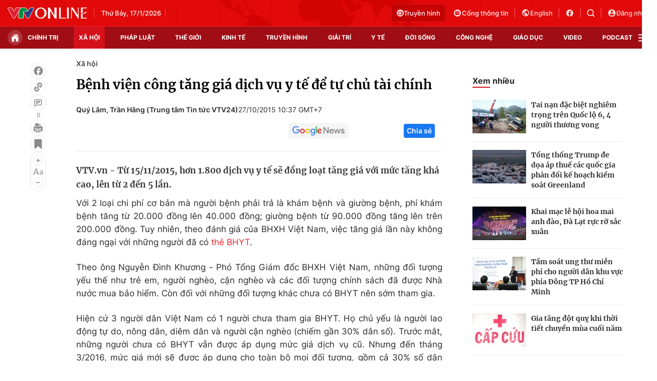

--- FILE ---
content_type: text/html; charset=utf-8
request_url: https://vtv.vn/ajax-detail-bottom-100181.htm
body_size: 5396
content:
<div class="hidden">
    <div class="box-category" data-layout="33" data-cd-key=siteid100:highestviewnews:zoneid100181hour24 >
                    <div class="box-category-top">
                <h2>
                    <span class="box-category-title">
                        Xem nhiều
                    </span>
                </h2>
            </div>
                <div class="box-category-middle">
                            <div class="box-category-item" data-id="100260116155747776"
                 >
                                             <a class="box-category-link-with-avatar img-resize" href="/khen-thuong-2-nu-ho-sinh-do-de-thanh-cong-cho-san-phu-sinh-non-tren-tau-hoa-100260116155747776.htm"
                        title="Khen thưởng 2 nữ hộ sinh đỡ đẻ thành công cho sản phụ sinh non trên tàu hỏa"   data-newstype="0"  data-type="0">
                                                    <img data-type="avatar"
                                src="https://cdn-images.vtv.vn/zoom/107_67/66349b6076cb4dee98746cf1/2026/01/16/package-media-31576477479565340354699-19617840174695521914891.png"
                                alt="Khen thưởng 2 nữ hộ sinh đỡ đẻ thành công cho sản phụ sinh non trên tàu hỏa" loading=lazy 
                                class="box-category-avatar">
                        
                                            </a>
                                    <div class="box-category-content" >
            <!-- Ảnh dọc-->
                        <h3 class="box-category-title-text">
                <a data-type="title" data-linktype="newsdetail" data-id="100260116155747776"
                    class="box-category-link-title" data-type="0"
                     data-newstype="0"                     href="/khen-thuong-2-nu-ho-sinh-do-de-thanh-cong-cho-san-phu-sinh-non-tren-tau-hoa-100260116155747776.htm"
                    title="Khen thưởng 2 nữ hộ sinh đỡ đẻ thành công cho sản phụ sinh non trên tàu hỏa"
                     data-trimline="4" >Khen thưởng 2 nữ hộ sinh đỡ đẻ thành công cho sản phụ sinh non trên tàu hỏa</a>
                </h3>

                
                
                                <!-- Ảnh dọc-->
                





























        </div>
    </div>

                            <div class="box-category-item" data-id="100260116163336278"
                 >
                                             <a class="box-category-link-with-avatar img-resize" href="/chien-dich-quang-trung-tang-suc-manh-y-dang-long-dan-100260116163336278.htm"
                        title="&quot;Chiến dịch Quang Trung&quot; tăng sức mạnh ý Đảng, lòng dân"   data-newstype="0"  data-type="13">
                                                    <img data-type="avatar"
                                src="https://cdn-images.vtv.vn/zoom/107_67/66349b6076cb4dee98746cf1/2026/01/16/screenshot-2026-01-16-162954-16567959475834042876954-44599314736694944971289.png"
                                alt="&quot;Chiến dịch Quang Trung&quot; tăng sức mạnh ý Đảng, lòng dân" loading=lazy 
                                class="box-category-avatar">
                        
                                            </a>
                                    <div class="box-category-content" >
            <!-- Ảnh dọc-->
                        <h3 class="box-category-title-text">
                <a data-type="title" data-linktype="newsdetail" data-id="100260116163336278"
                    class="box-category-link-title" data-type="13"
                     data-newstype="0"                     href="/chien-dich-quang-trung-tang-suc-manh-y-dang-long-dan-100260116163336278.htm"
                    title="&quot;Chiến dịch Quang Trung&quot; tăng sức mạnh ý Đảng, lòng dân"
                     data-trimline="4" >&quot;Chiến dịch Quang Trung&quot; tăng sức mạnh ý Đảng, lòng dân</a>
                </h3>

                
                
                                <!-- Ảnh dọc-->
                





























        </div>
    </div>

                            <div class="box-category-item" data-id="100260116123759127"
                 >
                                             <a class="box-category-link-with-avatar img-resize" href="/ha-noi-trang-hoang-ruc-ro-chao-mung-dai-hoi-xiv-cua-dang-100260116123759127.htm"
                        title="Hà Nội trang hoàng rực rỡ chào mừng Đại hội XIV của Đảng"   data-newstype="0"  data-type="29">
                                                    <img data-type="avatar"
                                src="https://cdn-images.vtv.vn/zoom/107_67/66349b6076cb4dee98746cf1/2026/01/16/package-media-09787257101254808427159.png"
                                alt="Hà Nội trang hoàng rực rỡ chào mừng Đại hội XIV của Đảng" loading=lazy 
                                class="box-category-avatar">
                        
                                            </a>
                                    <div class="box-category-content" >
            <!-- Ảnh dọc-->
                        <h3 class="box-category-title-text">
                <a data-type="title" data-linktype="newsdetail" data-id="100260116123759127"
                    class="box-category-link-title" data-type="29"
                     data-newstype="0"                     href="/ha-noi-trang-hoang-ruc-ro-chao-mung-dai-hoi-xiv-cua-dang-100260116123759127.htm"
                    title="Hà Nội trang hoàng rực rỡ chào mừng Đại hội XIV của Đảng"
                     data-trimline="4" >Hà Nội trang hoàng rực rỡ chào mừng Đại hội XIV của Đảng</a>
                </h3>

                
                
                                <!-- Ảnh dọc-->
                





























        </div>
    </div>

                            <div class="box-category-item" data-id="100260116165253781"
                 >
                                             <a class="box-category-link-with-avatar img-resize" href="/tp-ho-chi-minh-ra-quan-chan-chinh-vi-pham-via-he-long-duong-100260116165253781.htm"
                        title="TP Hồ Chí Minh ra quân chấn chỉnh vi phạm vỉa hè, lòng đường"   data-newstype="0"  data-type="13">
                                                    <img data-type="avatar"
                                src="https://cdn-images.vtv.vn/zoom/107_67/66349b6076cb4dee98746cf1/2026/01/16/screenshot-2026-01-16-164830-61718507900791091812664-56103691495675722838600.png"
                                alt="TP Hồ Chí Minh ra quân chấn chỉnh vi phạm vỉa hè, lòng đường" loading=lazy 
                                class="box-category-avatar">
                        
                                            </a>
                                    <div class="box-category-content" >
            <!-- Ảnh dọc-->
                        <h3 class="box-category-title-text">
                <a data-type="title" data-linktype="newsdetail" data-id="100260116165253781"
                    class="box-category-link-title" data-type="13"
                     data-newstype="0"                     href="/tp-ho-chi-minh-ra-quan-chan-chinh-vi-pham-via-he-long-duong-100260116165253781.htm"
                    title="TP Hồ Chí Minh ra quân chấn chỉnh vi phạm vỉa hè, lòng đường"
                     data-trimline="4" >TP Hồ Chí Minh ra quân chấn chỉnh vi phạm vỉa hè, lòng đường</a>
                </h3>

                
                
                                <!-- Ảnh dọc-->
                





























        </div>
    </div>

                            <div class="box-category-item" data-id="100260111232514935"
                 >
                                             <a class="box-category-link-with-avatar img-resize" href="/hoc-vien-hai-quan-tap-huan-su-dung-cong-nghe-so-trong-dao-tao-nam-2026-100260111232514935.htm"
                        title="Học viện Hải quân tập huấn sử dụng công nghệ số trong đào tạo năm 2026"   data-newstype="0"  data-type="0">
                                                    <img data-type="avatar"
                                src="https://cdn-images.vtv.vn/zoom/107_67/66349b6076cb4dee98746cf1/2026/01/16/a-54250871559991318609085-75357188157095055273807.JPG"
                                alt="Học viện Hải quân tập huấn sử dụng công nghệ số trong đào tạo năm 2026" loading=lazy 
                                class="box-category-avatar">
                        
                                            </a>
                                    <div class="box-category-content" >
            <!-- Ảnh dọc-->
                        <h3 class="box-category-title-text">
                <a data-type="title" data-linktype="newsdetail" data-id="100260111232514935"
                    class="box-category-link-title" data-type="0"
                     data-newstype="0"                     href="/hoc-vien-hai-quan-tap-huan-su-dung-cong-nghe-so-trong-dao-tao-nam-2026-100260111232514935.htm"
                    title="Học viện Hải quân tập huấn sử dụng công nghệ số trong đào tạo năm 2026"
                     data-trimline="4" >Học viện Hải quân tập huấn sử dụng công nghệ số trong đào tạo năm 2026</a>
                </h3>

                
                
                                <!-- Ảnh dọc-->
                





























        </div>
    </div>

                    </div>
    </div>
</div>
    <div class="detail-sm-main">
        <div class="box-category" data-marked-zoneid=vtv_detail_chuyenmuc data-layout="35"  data-cd-key=siteid100:newsinzonesharenews:zone100181 >
        <div class="box-category-top">
            <h2>
            <span class="box-category-title" >
                Tin cùng chuyên mục
            </span>
            </h2>
            <div class="box-action">
                                    <span class="text-days">
                                        Xem theo ngày
                                    </span>

    <div class="list-form">
        <select class="select-item sDay">
            <option  value="0">Ngày</option>
            <option value="1">1</option>
            <option value="2">2</option>
            <option value="3">3</option>
            <option value="4">4</option>
            <option value="5">5</option>
            <option value="6">6</option>
            <option value="7">7</option>
            <option value="8">8</option>
            <option value="9">9</option>
            <option value="10">10</option>
            <option value="11">11</option>
            <option value="12">12</option>
            <option value="13">13</option>
            <option value="14">14</option>
            <option value="15">15</option>
            <option value="16">16</option>
            <option value="17">17</option>
            <option value="18">18</option>
            <option value="19">19</option>
            <option value="20">20</option>
            <option value="21">21</option>
            <option value="22">22</option>
            <option value="23">23</option>
            <option value="24">24</option>
            <option value="25">25</option>
            <option value="26">26</option>
            <option value="27">27</option>
            <option value="28">28</option>
            <option value="29">29</option>
            <option value="30">30</option>
            <option value="31">31</option>
        </select>

        <select class="select-item sMonth">
            <option value="0">Tháng</option>
            <option value="1">Tháng 1</option>
            <option value="2">Tháng 2</option>
            <option value="3">Tháng 3</option>
            <option value="4">Tháng 4</option>
            <option value="5">Tháng 5</option>
            <option value="6">Tháng 6</option>
            <option value="7">Tháng 7</option>
            <option value="8">Tháng 8</option>
            <option value="9">Tháng 9</option>
            <option value="10">Tháng 10</option>
            <option value="11">Tháng 11</option>
            <option value="12">Tháng 12</option>
        </select>

        <select class="select-item sYear">
            <option value="0">Năm</option>
                                        <option value="2026">2026</option>
                            <option value="2025">2025</option>
                            <option value="2024">2024</option>
                            <option value="2023">2023</option>
                            <option value="2022">2022</option>
                            <option value="2021">2021</option>
                            <option value="2020">2020</option>
                            <option value="2019">2019</option>
                    </select>
        <a href="javascript:;" onclick="XemTheoNgay()" class="views" rel="nofollow">XEM</a>
    </div>
</div>
<script>

    $('.sDay').val(17);
    $('.sMonth').val(01);
    $('.sYear').val(2026);
    function XemTheoNgay() {
        var hdZoneUrl = $('#hdZoneUrl').val();
        var hdParentUrl = $('#hdParentUrl').val();

        if (hdParentUrl != undefined && hdParentUrl != '' && hdZoneUrl != 'hdZoneUrl' && hdZoneUrl != undefined) {
            var shortUrl = `/${hdParentUrl}/${hdZoneUrl}`;
        }else if( hdZoneUrl != 'hdZoneUrl' && hdZoneUrl != undefined) {
            var shortUrl = `/${hdZoneUrl}`;
        }


        var day = (($('.sDay').val()<10)?'0':'') + $('.sDay').val() + '';
        var month =(($('.sMonth').val()<10)?'0':'') + $('.sMonth').val() + '';
        var year = $('.sYear').val() + '';


        if (day == '0' || month == '0' || year == '0') {
            alert('Bạn vui lòng chọn đủ ngày tháng năm.');
            return;
        }

        try {
            var re = /^(0[1-9]|[12][0-9]|3[01])-(0[1-9]|1[0-2])-\d{4}$/;

            var dateInput = day + '-' + month + '-' + year;

            var minYear = 1902;
            var maxYear = (new Date()).getFullYear();

            if (regs = dateInput.match(re)) {
                if (regs[1] < 1 || regs[1] > 31) {
                    alert("Giá trị ngày không đúng: " + regs[1]);
                    return;
                } else if (regs[2] < 1 || regs[2] > 12) {
                    alert("Giá trị tháng không đúng: " + regs[2]);
                    return;
                } else if (regs[3] < minYear || regs[3] > maxYear) {
                    alert("Giá trị năm không đúng: " + regs[3] + " - phải nằm trong khoảng " + minYear + " và " + maxYear);
                    return;
                }

                /* check leap year*/

                switch (month) {
                    case "4":
                    case "04":
                    case "6":
                    case "06":
                    case "9":
                    case "09":
                    case "11":
                        if (day > 30) {
                            alert('Không tồn tại ngày: "' + day + '/' + month + '/' + year + '". Hãy thử lại');
                            return;
                        }
                        break;
                    case "2":
                    case "02":
                        var isLeapYear = parseFloat(year) % 4 == 0;

                        if (day > (isLeapYear ? 29 : 28)) {
                            alert('Không tồn tại ngày: "' + day + '/' + month + '/' + year + '". Hãy thử lại');
                            return;
                        }
                        break;
                }
            } else {
                alert('Không tồn tại ngày: "' + day + '/' + month + '/' + year + '". Hãy thử lại');
                return;
            }

            /* date time OK*/
            var url = `${shortUrl}/xem-theo-ngay/${dateInput}.htm`;

            //alert(url);
            window.location = url;
        } catch (e) {
            console.log('exception:' + e);
            alert('Không tồn tại ngày: "' + day + '/' + month + '/' + year + '". Hãy thử lại');
        }
    }
</script>

        </div>

        <div class="box-category-middle">
                            <div class="box-category-item" data-id="100260117093036933"
                 >
                                             <a class="box-category-link-with-avatar img-resize" href="/chuyen-lan-duong-gap-gay-mat-an-toan-100260117093036933.htm"
                        title="Chuyển làn đường gấp gây mất an toàn"   data-newstype="0"  data-type="13">
                                                    <img data-type="avatar"
                                src="https://cdn-images.vtv.vn/zoom/227_142/66349b6076cb4dee98746cf1/2026/01/17/screenshot-2026-01-17-092932-02142226091457755196443-00638833031963574783012.png"
                                alt="Chuyển làn đường gấp gây mất an toàn" loading=lazy 
                                class="box-category-avatar">
                        
                                            </a>
                                    <div class="box-category-content" >
            <!-- Ảnh dọc-->
                        <h3 class="box-category-title-text">
                <a data-type="title" data-linktype="newsdetail" data-id="100260117093036933"
                    class="box-category-link-title" data-type="13"
                     data-newstype="0"                     href="/chuyen-lan-duong-gap-gay-mat-an-toan-100260117093036933.htm"
                    title="Chuyển làn đường gấp gây mất an toàn"
                     data-trimline="3" >Chuyển làn đường gấp gây mất an toàn</a>
                </h3>

                
                
                                <!-- Ảnh dọc-->
                





























        </div>
    </div>

                            <div class="box-category-item" data-id="100260117092629837"
                 >
                                             <a class="box-category-link-with-avatar img-resize" href="/dam-bao-tien-do-cac-du-an-cau-qua-song-hong-100260117092629837.htm"
                        title="Đảm bảo tiến độ các dự án cầu qua sông Hồng"   data-newstype="0"  data-type="13">
                                                    <img data-type="avatar"
                                src="https://cdn-images.vtv.vn/zoom/227_142/66349b6076cb4dee98746cf1/2026/01/17/screenshot-2026-01-17-092320-81526585152711795469801-90248511421580241271970.png"
                                alt="Đảm bảo tiến độ các dự án cầu qua sông Hồng" loading=lazy 
                                class="box-category-avatar">
                        
                                            </a>
                                    <div class="box-category-content" >
            <!-- Ảnh dọc-->
                        <h3 class="box-category-title-text">
                <a data-type="title" data-linktype="newsdetail" data-id="100260117092629837"
                    class="box-category-link-title" data-type="13"
                     data-newstype="0"                     href="/dam-bao-tien-do-cac-du-an-cau-qua-song-hong-100260117092629837.htm"
                    title="Đảm bảo tiến độ các dự án cầu qua sông Hồng"
                     data-trimline="3" >Đảm bảo tiến độ các dự án cầu qua sông Hồng</a>
                </h3>

                
                
                                <!-- Ảnh dọc-->
                





























        </div>
    </div>

                            <div class="box-category-item" data-id="10026011708184922"
                 >
                                             <a class="box-category-link-with-avatar img-resize" href="/phat-hien-10-tan-xuc-xich-nam-lon-khong-ro-nguon-goc-tai-kho-dong-lanh-o-ha-noi-10026011708184922.htm"
                        title="Phát hiện 10 tấn xúc xích, nầm lợn không rõ nguồn gốc tại kho đông lạnh ở Hà Nội"   data-newstype="0"  data-type="0">
                                                    <img data-type="avatar"
                                src="https://cdn-images.vtv.vn/zoom/227_142/66349b6076cb4dee98746cf1/2026/01/17/screenshot-2026-01-17-081538-05813148170149274506651-45269067450942150484933.png"
                                alt="Phát hiện 10 tấn xúc xích, nầm lợn không rõ nguồn gốc tại kho đông lạnh ở Hà Nội" loading=lazy 
                                class="box-category-avatar">
                        
                                            </a>
                                    <div class="box-category-content" >
            <!-- Ảnh dọc-->
                        <h3 class="box-category-title-text">
                <a data-type="title" data-linktype="newsdetail" data-id="10026011708184922"
                    class="box-category-link-title" data-type="0"
                     data-newstype="0"                     href="/phat-hien-10-tan-xuc-xich-nam-lon-khong-ro-nguon-goc-tai-kho-dong-lanh-o-ha-noi-10026011708184922.htm"
                    title="Phát hiện 10 tấn xúc xích, nầm lợn không rõ nguồn gốc tại kho đông lạnh ở Hà Nội"
                     data-trimline="3" >Phát hiện 10 tấn xúc xích, nầm lợn không rõ nguồn gốc tại kho đông lạnh ở Hà Nội</a>
                </h3>

                
                
                                <!-- Ảnh dọc-->
                





























        </div>
    </div>

                            <div class="box-category-item" data-id="100260115060536175"
                 >
                                             <a class="box-category-link-with-avatar img-resize" href="/gia-ban-phao-tet-tren-mang-chiem-doat-tien-roi-chan-lien-lac-100260115060536175.htm"
                        title="Giả bán pháo Tết trên mạng, chiếm đoạt tiền rồi chặn liên lạc"   data-newstype="0"  data-type="0">
                                                    <img data-type="avatar"
                                src="https://cdn-images.vtv.vn/zoom/227_142/66349b6076cb4dee98746cf1/2026/01/15/phao-23538058534974235860872-34153106060543461020330.png"
                                alt="Giả bán pháo Tết trên mạng, chiếm đoạt tiền rồi chặn liên lạc" loading=lazy 
                                class="box-category-avatar">
                        
                                            </a>
                                    <div class="box-category-content" >
            <!-- Ảnh dọc-->
                        <h3 class="box-category-title-text">
                <a data-type="title" data-linktype="newsdetail" data-id="100260115060536175"
                    class="box-category-link-title" data-type="0"
                     data-newstype="0"                     href="/gia-ban-phao-tet-tren-mang-chiem-doat-tien-roi-chan-lien-lac-100260115060536175.htm"
                    title="Giả bán pháo Tết trên mạng, chiếm đoạt tiền rồi chặn liên lạc"
                     data-trimline="3" >Giả bán pháo Tết trên mạng, chiếm đoạt tiền rồi chặn liên lạc</a>
                </h3>

                
                
                                <!-- Ảnh dọc-->
                





























        </div>
    </div>

                            <div class="box-category-item" data-id="100260117092214778"
                 >
                                             <a class="box-category-link-with-avatar img-resize" href="/vung-niem-tin-tu-nhung-ngoi-nha-moi-100260117092214778.htm"
                        title="Vững niềm tin từ những ngôi nhà mới"   data-newstype="0"  data-type="13">
                                                    <img data-type="avatar"
                                src="https://cdn-images.vtv.vn/zoom/227_142/66349b6076cb4dee98746cf1/2026/01/17/screenshot-2026-01-17-092050-65515718708247263528585-77625280372323012498399.png"
                                alt="Vững niềm tin từ những ngôi nhà mới" loading=lazy 
                                class="box-category-avatar">
                        
                                            </a>
                                    <div class="box-category-content" >
            <!-- Ảnh dọc-->
                        <h3 class="box-category-title-text">
                <a data-type="title" data-linktype="newsdetail" data-id="100260117092214778"
                    class="box-category-link-title" data-type="13"
                     data-newstype="0"                     href="/vung-niem-tin-tu-nhung-ngoi-nha-moi-100260117092214778.htm"
                    title="Vững niềm tin từ những ngôi nhà mới"
                     data-trimline="3" >Vững niềm tin từ những ngôi nhà mới</a>
                </h3>

                
                
                                <!-- Ảnh dọc-->
                





























        </div>
    </div>

                            <div class="box-category-item" data-id="100260117091824771"
                 >
                                             <a class="box-category-link-with-avatar img-resize" href="/tp-ho-chi-minh-co-hoa-ruc-ro-chao-mung-dai-hoi-xiv-cua-dang-100260117091824771.htm"
                        title="TP Hồ Chí Minh cờ hoa rực rỡ chào mừng Đại hội XIV của Đảng"   data-newstype="0"  data-type="13">
                                                    <img data-type="avatar"
                                src="https://cdn-images.vtv.vn/zoom/227_142/66349b6076cb4dee98746cf1/2026/01/17/screenshot-2026-01-17-092659-77176788011379287222565-56266830886973378158226.png"
                                alt="TP Hồ Chí Minh cờ hoa rực rỡ chào mừng Đại hội XIV của Đảng" loading=lazy 
                                class="box-category-avatar">
                        
                                            </a>
                                    <div class="box-category-content" >
            <!-- Ảnh dọc-->
                        <h3 class="box-category-title-text">
                <a data-type="title" data-linktype="newsdetail" data-id="100260117091824771"
                    class="box-category-link-title" data-type="13"
                     data-newstype="0"                     href="/tp-ho-chi-minh-co-hoa-ruc-ro-chao-mung-dai-hoi-xiv-cua-dang-100260117091824771.htm"
                    title="TP Hồ Chí Minh cờ hoa rực rỡ chào mừng Đại hội XIV của Đảng"
                     data-trimline="3" >TP Hồ Chí Minh cờ hoa rực rỡ chào mừng Đại hội XIV của Đảng</a>
                </h3>

                
                
                                <!-- Ảnh dọc-->
                





























        </div>
    </div>

                            <div class="box-category-item" data-id="100260117010913597"
                 >
                                             <a class="box-category-link-with-avatar img-resize" href="/con-100-van-ban-huong-dan-luat-cham-ban-hanh-thu-tuong-chi-dao-xu-ly-dut-diem-100260117010913597.htm"
                        title="Còn 100 văn bản hướng dẫn luật chậm ban hành, Thủ tướng chỉ đạo xử lý dứt điểm"   data-newstype="0"  data-type="0">
                                                    <img data-type="avatar"
                                src="https://cdn-images.vtv.vn/zoom/227_142/66349b6076cb4dee98746cf1/2026/01/16/screenshot1659410689-16594148147451062265014-17007064403931807603180-176856447537440865598-76721456430255862327055-95240644400176353275037.png"
                                alt="Còn 100 văn bản hướng dẫn luật chậm ban hành, Thủ tướng chỉ đạo xử lý dứt điểm" loading=lazy 
                                class="box-category-avatar">
                        
                                            </a>
                                    <div class="box-category-content" >
            <!-- Ảnh dọc-->
                        <h3 class="box-category-title-text">
                <a data-type="title" data-linktype="newsdetail" data-id="100260117010913597"
                    class="box-category-link-title" data-type="0"
                     data-newstype="0"                     href="/con-100-van-ban-huong-dan-luat-cham-ban-hanh-thu-tuong-chi-dao-xu-ly-dut-diem-100260117010913597.htm"
                    title="Còn 100 văn bản hướng dẫn luật chậm ban hành, Thủ tướng chỉ đạo xử lý dứt điểm"
                     data-trimline="3" >Còn 100 văn bản hướng dẫn luật chậm ban hành, Thủ tướng chỉ đạo xử lý dứt điểm</a>
                </h3>

                
                
                                <!-- Ảnh dọc-->
                





























        </div>
    </div>

                                        <zone id="mfw3go2k"></zone>
    <script>
        if (pageSettings.allowAds) arfAsync.push("mfw3go2k");
    </script>

                    </div>
    </div>

        <!-- xem thêm per -->
        <div id='vtv_detail_readmore_web'></div>
    </div>
<script>
    if (!isNotAllow3rd) {
        loadJsAsync("https://js.aiservice.vn/rec/vtv_detail_readmore_web.js", function () {});
    }
    (runinit = window.runinit || []).push(function () {

        // if ($('.box-category[data-layout="33"]').length > 0) {
        //     jQuery('.box-category[data-layout="33"]').detach().insertBefore('.insert-most-view-detail');
        // }
        $('.box-category-link-title[data-trimline="3"]').trimLine(3);
        $('.box-category-link-title[data-trimline="4"]').trimLine(4);

        var item = $('.box-category[data-layout="35"] .box-category-item');
        var newsId = $('#hdNewsId').val();
        $.each(item, function (index, obj) {
            if (newsId != "undefined" && newsId != "") {
                if ($(this).attr("data-id") == newsId) {
                    $(this).remove();
                }
            }
        }).promise().done(function (){
            if ($('.box-category[data-layout="35"] .box-category-item').length > 6){
                $('.box-category[data-layout="35"] .box-category-item').last().remove();
            }
        });

        //chỉnh lại thum ảnh bài bigstory
        if($('.detail__sm-bottom-tt').length){
            $.each( $('.detail__sm-bottom-tt [data-layout="35"] img'), function (index, obj) {
                var src =  $(this).attr("src");
                src = src.replaceAll('/zoom/227_142/','/zoom/314_196/')
                $(this).attr("src",src);
            });
        }
    });
</script>

<!--u: 17/01/2026 12:49:09 -->